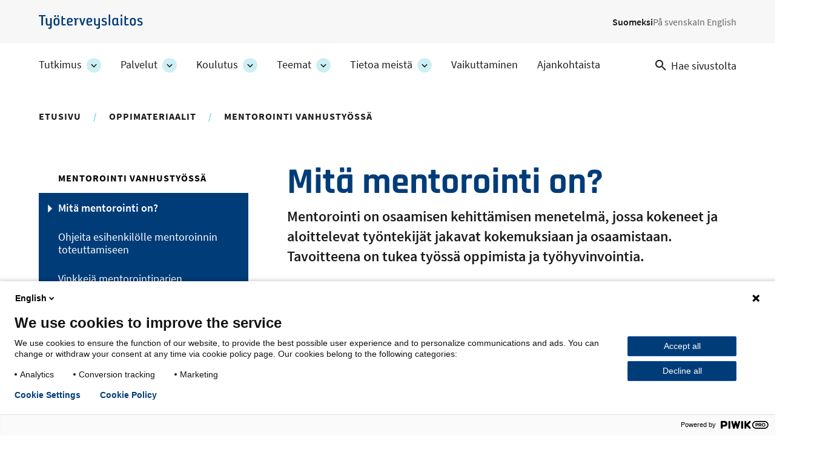

--- FILE ---
content_type: text/html; charset=UTF-8
request_url: https://www.ttl.fi/oppimateriaalit/mentorointi-vanhustyossa/mita-mentorointi-on
body_size: 10374
content:
<!DOCTYPE html>
<html lang="fi" dir="ltr" prefix="og: https://ogp.me/ns#">
  <head>
    <meta charset="utf-8" />
<meta name="description" content="Mentorointi on osaamisen kehittämisen menetelmä, jossa kokeneet ja aloittelevat työntekijät jakavat kokemuksiaan ja osaamistaan. Tavoitteena on tukea työssä oppimista ja työhyvinvointia." />
<link rel="canonical" href="https://www.ttl.fi/oppimateriaalit/mentorointi-vanhustyossa/mita-mentorointi-on" />
<link rel="icon" href="/themes/custom/ttl/images/favicons/favicon.ico" />
<link rel="icon" sizes="16x16" href="/themes/custom/ttl/images/favicons/favicon-16x16.png" />
<link rel="icon" sizes="32x32" href="/themes/custom/ttl/images/favicons/favicon-32x32.png" />
<link rel="apple-touch-icon" href="/themes/custom/ttl/images/favicons/apple-touch-icon.png" />
<link rel="apple-touch-icon" sizes="180x180" href="/themes/custom/ttl/images/favicons/apple-touch-favicon-180x180.png" />
<meta property="og:site_name" content="Työterveyslaitos" />
<meta property="og:type" content="website" />
<meta property="og:url" content="https://www.ttl.fi/oppimateriaalit/mentorointi-vanhustyossa/mita-mentorointi-on" />
<meta property="og:title" content="Mitä mentorointi on? | Työterveyslaitos" />
<meta property="og:description" content="Mentorointi on osaamisen kehittämisen menetelmä, jossa kokeneet ja aloittelevat työntekijät jakavat kokemuksiaan ja osaamistaan. Tavoitteena on tukea työssä oppimista ja työhyvinvointia." />
<meta property="og:image" content="https://www.ttl.fi/sites/default/files/styles/meta/public/2023-01/mentorointi.png?itok=Fi6obPg4" />
<meta name="twitter:card" content="summary_large_image" />
<meta name="twitter:description" content="Mentorointi on osaamisen kehittämisen menetelmä, jossa kokeneet ja aloittelevat työntekijät jakavat kokemuksiaan ja osaamistaan. Tavoitteena on tukea työssä oppimista ja työhyvinvointia." />
<meta name="twitter:title" content="Mitä mentorointi on? | Työterveyslaitos" />
<meta name="twitter:image" content="https://www.ttl.fi/sites/default/files/styles/meta/public/2023-01/mentorointi.png?itok=Fi6obPg4" />
<meta name="Generator" content="Drupal 10 (https://www.drupal.org)" />
<meta name="MobileOptimized" content="width" />
<meta name="HandheldFriendly" content="true" />
<meta name="viewport" content="width=device-width, initial-scale=1.0" />
<script type="application/ld+json">{
    "@context": "https://schema.org",
    "@graph": [
        {
            "@type": "WebPage",
            "@id": "https://www.ttl.fi/oppimateriaalit/mentorointi-vanhustyossa/mita-mentorointi-on",
            "breadcrumb": {
                "@type": "BreadcrumbList",
                "itemListElement": [
                    {
                        "@type": "ListItem",
                        "position": 1,
                        "name": "Etusivu",
                        "item": "https://www.ttl.fi/"
                    },
                    {
                        "@type": "ListItem",
                        "position": 2,
                        "name": "Oppimateriaalit",
                        "item": "https://www.ttl.fi/oppimateriaalit"
                    },
                    {
                        "@type": "ListItem",
                        "position": 3,
                        "name": "Mentorointi vanhustyössä",
                        "item": "https://www.ttl.fi/oppimateriaalit/mentorointi-vanhustyossa"
                    }
                ]
            }
        }
    ]
}</script>
<link rel="alternate" hreflang="fi" href="https://www.ttl.fi/oppimateriaalit/mentorointi-vanhustyossa/mita-mentorointi-on" />

    <title>Mitä mentorointi on? | Työterveyslaitos</title>
    <link rel="stylesheet" media="all" href="/sites/default/files/css/css_Z6kox-OmJZn3aROlgaO6qvLfm9wq4vZvl2wTIJhzlBg.css?delta=0&amp;language=fi&amp;theme=ttl&amp;include=[base64]" />
<link rel="stylesheet" media="all" href="//cdnjs.cloudflare.com/ajax/libs/font-awesome/5.15.3/css/all.min.css" />
<link rel="stylesheet" media="all" href="/sites/default/files/css/css_5J_oE4BChOPloUaoJpsXDDAuKMDv8YT_G7e_M2-Nf5Q.css?delta=2&amp;language=fi&amp;theme=ttl&amp;include=[base64]" />
<link rel="stylesheet" media="all" href="/sites/default/files/css/css_XKmB9X5nNoxFAKCgtZCwY2fGEg_dn6ld1fTGF2Z1PyQ.css?delta=3&amp;language=fi&amp;theme=ttl&amp;include=[base64]" />
<link rel="stylesheet" media="print" href="/sites/default/files/css/css_KrXo2ptYG-KYCiDwsut_sZpF1eyYrjkeeSFjzll9jhg.css?delta=4&amp;language=fi&amp;theme=ttl&amp;include=[base64]" />

    
  </head>
  <body class="ttl-main-site context-ttl_main_site logged-out main-image-not-set" id="ttl-top">
    <a href="#main-content" class="skip-link visually-hidden focusable">
      Hyppää pääsisältöön
    </a>
    <script type="text/javascript">
// <![CDATA[
(function(window, document, dataLayerName, id) {
window[dataLayerName]=window[dataLayerName]||[],window[dataLayerName].push({start:(new Date).getTime(),event:"stg.start"});var scripts=document.getElementsByTagName('script')[0],tags=document.createElement('script');
function stgCreateCookie(a,b,c){var d="";if(c){var e=new Date;e.setTime(e.getTime()+24*c*60*60*1e3),d="; expires="+e.toUTCString();f=""}document.cookie=a+"="+b+d+f+"; path=/"}
var isStgDebug=(window.location.href.match("stg_debug")||document.cookie.match("stg_debug"))&&!window.location.href.match("stg_disable_debug");stgCreateCookie("stg_debug",isStgDebug?1:"",isStgDebug?14:-1);
var qP=[];dataLayerName!=="dataLayer"&&qP.push("data_layer_name="+dataLayerName);isStgDebug&&qP.push("stg_debug");var qPString=qP.length>0?("?"+qP.join("&")):"";
tags.async=!0,tags.src="https://ttl.containers.piwik.pro/"+id+".js"+qPString,scripts.parentNode.insertBefore(tags,scripts);
!function(a,n,i){a[n]=a[n]||{};for(var c=0;c<i.length;c++)!function(i){a[n][i]=a[n][i]||{},a[n][i].api=a[n][i].api||function(){var a=[].slice.call(arguments,0);"string"==typeof a[0]&&window[dataLayerName].push({event:n+"."+i+":"+a[0],parameters:[].slice.call(arguments,1)})}}(i[c])}(window,"ppms",["tm","cm"])
})(window, document, 'dataLayer', '69712157-a9bb-4f7a-a9ea-c1183b531443');
// ]]>
</script><noscript><iframe src="https://ttl.containers.piwik.pro/69712157-a9bb-4f7a-a9ea-c1183b531443/noscript.html" title="Piwik PRO embed snippet" height="0" width="0" style="display:none;visibility:hidden" aria-hidden="true"></iframe></noscript>
      <div class="dialog-off-canvas-main-canvas" data-off-canvas-main-canvas>
    


    
  <aside class="above-topbar-wrapper" aria-label="Ilmoitus">
              
        </aside>
<div  class="layout-container">
  <header class="header header--main-site">
        <div class="topbar-wrapper">
                          <div class="region region__topbar-upper">
    

  
<div  id="block-ttl-branding" class="block block--ttl-branding">
  
    
        <a class="logo__link" href="/" title="Etusivu" rel="home" >
        

                            <img src="/themes/custom/ttl/images/logo_fi.svg" data-src="/themes/custom/ttl/images/logo_fi.svg" alt="Etusivu" height="30" width="215" class="logo__img" />
        <span class="site-name visually-hidden">
      Työterveyslaitos
    </span>
        </a>
    </div>


  
<div  class="language-switcher-language-url block block--ttl-languageswitcher" id="block-ttl-languageswitcher" role="navigation" aria-label="Kielivalinta">
  
    
      


<nav id="dropdown-language" class="dropdown dropdown-language" aria-label="Kielivalikko">
  <button class="dropdown-toggle" id="dropdown-toggle-language" aria-haspopup="true" aria-expanded="false">
    <span class="visually-hidden">Vaihda kieltä, nykyinen kieli:</span> FI
    <span class="caret"></span>
  </button>
  <ul class="dropdown-menu" aria-labelledby="dropdown-language">      <li lang="fi"  data-region="topbar_upper" class="fi"><a href="/oppimateriaalit/mentorointi-vanhustyossa/mita-mentorointi-on" class="language-link is-active" lang="fi" xml:lang="fi" aria-current="page" hreflang="fi" data-drupal-link-system-path="node/4391">Suomeksi</a></li>      <li lang="sv"  class="sv"><span class="language-link language-link--untranslated" lang="sv" xml:lang="sv">På svenska</span></li>      <li lang="en"  class="en"><span class="language-link language-link--untranslated" lang="en" xml:lang="en">In English</span></li></ul>
</nav>

  </div>

  </div>

                            <div class="topbar--main-site">
    <div class="topbar__inner--main-site">
          

  
<div  id="block-ttl-main-menu-block" class="block block--ttl-main-menu-block">
  
    
      

  
<nav class="ttl-main-navigation--multilevel main-menu-multilevel" aria-label="Päävalikko">
  <button id="toggle-expand" class="ttl-main-nav--multilevel__toggle">
    <span class="toggle-expand__open">
          </span>
    <span class="toggle-expand__close">
          </span>
    <span class="toggle-expand__title">
      Valikko
    </span>
  </button>
  <div id="main-nav" class="ttl-main-nav-multilevel">
    


    
                          
    
<ul  data-region="topbar" class="ttl-main-menu-ml">
            
<li  class="ttl-main-menu-ml__item ttl-main-menu-ml__item--sub-0 ttl-main-menu-ml__item--with-sub">
                <a href="/tutkimus" class="ttl-main-menu-ml__link ttl-main-menu-ml__link--sub-0 ttl-main-menu-ml__link--with-sub" data-drupal-link-system-path="node/399">Tutkimus</a>
              <button class="ttl-expand-sub-ml button--level-1">
        <span class="ttl-expand-sub-ml-text visually-hidden">
          Tutkimus -osion alakohteet
        </span>
        <span class="ttl-expand-sub-ml-icon"></span>
      </button>
          
                                    
    
<ul  class="ttl-main-menu-ml ttl-main-menu-ml--sub ttl-main-menu-ml--sub-1">
            
<li  class="ttl-main-menu-ml__item ttl-main-menu-ml__item--sub ttl-main-menu-ml__item--sub-1">
                <a href="/tutkimus/hankkeet" class="ttl-main-menu-ml__link ttl-main-menu-ml__link--sub ttl-main-menu-ml__link--sub-1" data-drupal-link-system-path="tutkimus/hankkeet">Kaikki tutkimushankkeet</a>
          </li>
          
<li  class="ttl-main-menu-ml__item ttl-main-menu-ml__item--sub ttl-main-menu-ml__item--sub-1">
                <a href="/tutkimus/toistuvat-tutkimukset" class="ttl-main-menu-ml__link ttl-main-menu-ml__link--sub ttl-main-menu-ml__link--sub-1" data-drupal-link-system-path="node/3698">Toistuvat tutkimukset</a>
          </li>
          
<li  class="ttl-main-menu-ml__item ttl-main-menu-ml__item--sub ttl-main-menu-ml__item--sub-1">
                <a href="/tutkimus/tutkimusjulkaisut" class="ttl-main-menu-ml__link ttl-main-menu-ml__link--sub ttl-main-menu-ml__link--sub-1" data-drupal-link-system-path="node/1635">Tutkimusjulkaisut</a>
          </li>
          
<li  class="ttl-main-menu-ml__item ttl-main-menu-ml__item--sub ttl-main-menu-ml__item--sub-1">
                <a href="/tutkimus/avoin-data" class="ttl-main-menu-ml__link ttl-main-menu-ml__link--sub ttl-main-menu-ml__link--sub-1" data-drupal-link-system-path="node/1124">Avoin data</a>
          </li>
      </ul>
  
      </li>
          
<li  class="ttl-main-menu-ml__item ttl-main-menu-ml__item--sub-0 ttl-main-menu-ml__item--with-sub">
                <a href="/palvelut" class="ttl-main-menu-ml__link ttl-main-menu-ml__link--sub-0 ttl-main-menu-ml__link--with-sub" data-drupal-link-system-path="node/400">Palvelut</a>
              <button class="ttl-expand-sub-ml button--level-1">
        <span class="ttl-expand-sub-ml-text visually-hidden">
          Palvelut -osion alakohteet
        </span>
        <span class="ttl-expand-sub-ml-icon"></span>
      </button>
          
                                    
    
<ul  class="ttl-main-menu-ml ttl-main-menu-ml--sub ttl-main-menu-ml--sub-1">
            
<li  class="ttl-main-menu-ml__item ttl-main-menu-ml__item--sub ttl-main-menu-ml__item--sub-1">
                <a href="/palvelut/laboratorioanalyysit" class="ttl-main-menu-ml__link ttl-main-menu-ml__link--sub ttl-main-menu-ml__link--sub-1" data-drupal-link-system-path="node/469">Laboratorioanalyysit</a>
          </li>
          
<li  class="ttl-main-menu-ml__item ttl-main-menu-ml__item--sub ttl-main-menu-ml__item--sub-1">
                <a href="/palvelut/tyohygieeniset-selvitykset" class="ttl-main-menu-ml__link ttl-main-menu-ml__link--sub ttl-main-menu-ml__link--sub-1" data-drupal-link-system-path="node/6011">Työhygieeniset selvitykset</a>
          </li>
          
<li  class="ttl-main-menu-ml__item ttl-main-menu-ml__item--sub ttl-main-menu-ml__item--sub-1">
                <a href="/palvelut/tyolaaketiede-ja-tyokyky" class="ttl-main-menu-ml__link ttl-main-menu-ml__link--sub ttl-main-menu-ml__link--sub-1" data-drupal-link-system-path="node/470">Työlääketiede ja työkyky</a>
          </li>
          
<li  class="ttl-main-menu-ml__item ttl-main-menu-ml__item--sub ttl-main-menu-ml__item--sub-1">
                <a href="/palvelut/tyoterveyshuollon-laatu" class="ttl-main-menu-ml__link ttl-main-menu-ml__link--sub ttl-main-menu-ml__link--sub-1" data-drupal-link-system-path="node/471">Työterveyshuollon laatu</a>
          </li>
          
<li  class="ttl-main-menu-ml__item ttl-main-menu-ml__item--sub ttl-main-menu-ml__item--sub-1">
                <a href="/palvelut/tyoyhteison-toimivuus-ja-hyvinvointi" class="ttl-main-menu-ml__link ttl-main-menu-ml__link--sub ttl-main-menu-ml__link--sub-1" data-drupal-link-system-path="node/472">Työyhteisön toimivuus ja hyvinvointi</a>
          </li>
          
<li  class="ttl-main-menu-ml__item ttl-main-menu-ml__item--sub ttl-main-menu-ml__item--sub-1">
                <a href="/palvelut/tyoympariston-riskit-ja-turvallisuus" class="ttl-main-menu-ml__link ttl-main-menu-ml__link--sub ttl-main-menu-ml__link--sub-1" data-drupal-link-system-path="node/487">Työympäristön riskit ja turvallisuus</a>
          </li>
          
<li  class="ttl-main-menu-ml__item ttl-main-menu-ml__item--sub ttl-main-menu-ml__item--sub-1">
                <a href="/palvelut/asiakastarinoita-palveluista" class="ttl-main-menu-ml__link ttl-main-menu-ml__link--sub ttl-main-menu-ml__link--sub-1" data-drupal-link-system-path="node/3849">Asiakastarinoita palveluista</a>
          </li>
      </ul>
  
      </li>
          
<li  class="ttl-main-menu-ml__item ttl-main-menu-ml__item--sub-0 ttl-main-menu-ml__item--with-sub">
                <a href="/koulutus" class="ttl-main-menu-ml__link ttl-main-menu-ml__link--sub-0 ttl-main-menu-ml__link--with-sub" data-drupal-link-system-path="node/283">Koulutus</a>
              <button class="ttl-expand-sub-ml button--level-1">
        <span class="ttl-expand-sub-ml-text visually-hidden">
          Koulutus -osion alakohteet
        </span>
        <span class="ttl-expand-sub-ml-icon"></span>
      </button>
          
                                    
    
<ul  class="ttl-main-menu-ml ttl-main-menu-ml--sub ttl-main-menu-ml--sub-1">
            
<li  class="ttl-main-menu-ml__item ttl-main-menu-ml__item--sub ttl-main-menu-ml__item--sub-1">
                <a href="/koulutus/verkkovalmennukset" class="ttl-main-menu-ml__link ttl-main-menu-ml__link--sub ttl-main-menu-ml__link--sub-1" data-drupal-link-system-path="node/5704">Verkkovalmennukset</a>
          </li>
          
<li  class="ttl-main-menu-ml__item ttl-main-menu-ml__item--sub ttl-main-menu-ml__item--sub-1">
                <a href="/koulutus#koulutuskalenteri" class="ttl-main-menu-ml__link ttl-main-menu-ml__link--sub ttl-main-menu-ml__link--sub-1" data-drupal-link-system-path="node/283">Koulutushaku</a>
          </li>
          
<li  class="ttl-main-menu-ml__item ttl-main-menu-ml__item--sub ttl-main-menu-ml__item--sub-1">
                <a href="/koulutus/tutustu-koulutuksiimme" class="ttl-main-menu-ml__link ttl-main-menu-ml__link--sub ttl-main-menu-ml__link--sub-1" data-drupal-link-system-path="node/502">Tutustu koulutuksiimme</a>
          </li>
          
<li  class="ttl-main-menu-ml__item ttl-main-menu-ml__item--sub ttl-main-menu-ml__item--sub-1">
                <a href="/koulutus/kouluttajiamme" class="ttl-main-menu-ml__link ttl-main-menu-ml__link--sub ttl-main-menu-ml__link--sub-1" data-drupal-link-system-path="node/493">Kouluttajiamme</a>
          </li>
          
<li  class="ttl-main-menu-ml__item ttl-main-menu-ml__item--sub ttl-main-menu-ml__item--sub-1">
                <a href="/koulutus/tilauskoulutukset" class="ttl-main-menu-ml__link ttl-main-menu-ml__link--sub ttl-main-menu-ml__link--sub-1" data-drupal-link-system-path="node/501">Tilauskoulutukset</a>
          </li>
          
<li  class="ttl-main-menu-ml__item ttl-main-menu-ml__item--sub ttl-main-menu-ml__item--sub-1">
                <a href="/koulutus/asiakastarinoita" class="ttl-main-menu-ml__link ttl-main-menu-ml__link--sub ttl-main-menu-ml__link--sub-1" data-drupal-link-system-path="node/494">Asiakastarinoita</a>
          </li>
          
<li  class="ttl-main-menu-ml__item ttl-main-menu-ml__item--sub ttl-main-menu-ml__item--sub-1">
                <a href="/koulutus/opi-verkossa-verkosto" class="ttl-main-menu-ml__link ttl-main-menu-ml__link--sub ttl-main-menu-ml__link--sub-1" data-drupal-link-system-path="node/495">Opi verkossa</a>
          </li>
          
<li  class="ttl-main-menu-ml__item ttl-main-menu-ml__item--sub ttl-main-menu-ml__item--sub-1">
                <a href="/koulutus/julkaisut" class="ttl-main-menu-ml__link ttl-main-menu-ml__link--sub ttl-main-menu-ml__link--sub-1" data-drupal-link-system-path="node/497">Julkaisut</a>
          </li>
      </ul>
  
      </li>
          
<li  class="ttl-main-menu-ml__item ttl-main-menu-ml__item--sub-0 ttl-main-menu-ml__item--with-sub">
                <a href="/teemat" class="ttl-main-menu-ml__link ttl-main-menu-ml__link--sub-0 ttl-main-menu-ml__link--with-sub" data-drupal-link-system-path="node/15">Teemat</a>
              <button class="ttl-expand-sub-ml button--level-1">
        <span class="ttl-expand-sub-ml-text visually-hidden">
          Teemat -osion alakohteet
        </span>
        <span class="ttl-expand-sub-ml-icon"></span>
      </button>
          
                                    
    
<ul  class="ttl-main-menu-ml ttl-main-menu-ml--sub ttl-main-menu-ml--sub-1">
            
<li  class="ttl-main-menu-ml__item ttl-main-menu-ml__item--sub ttl-main-menu-ml__item--sub-1">
                <a href="/teemat/tyohyvinvointi-ja-tyokyky" class="ttl-main-menu-ml__link ttl-main-menu-ml__link--sub ttl-main-menu-ml__link--sub-1" data-drupal-link-system-path="node/473">Työhyvinvointi ja työkyky</a>
          </li>
          
<li  class="ttl-main-menu-ml__item ttl-main-menu-ml__item--sub ttl-main-menu-ml__item--sub-1">
                <a href="/teemat/tyoterveys" class="ttl-main-menu-ml__link ttl-main-menu-ml__link--sub ttl-main-menu-ml__link--sub-1" data-drupal-link-system-path="node/474">Työterveys</a>
          </li>
          
<li  class="ttl-main-menu-ml__item ttl-main-menu-ml__item--sub ttl-main-menu-ml__item--sub-1">
                <a href="/teemat/tyoturvallisuus" class="ttl-main-menu-ml__link ttl-main-menu-ml__link--sub ttl-main-menu-ml__link--sub-1" data-drupal-link-system-path="node/475">Työturvallisuus</a>
          </li>
          
<li  class="ttl-main-menu-ml__item ttl-main-menu-ml__item--sub ttl-main-menu-ml__item--sub-1">
                <a href="/teemat/tyoelaman-muutos" class="ttl-main-menu-ml__link ttl-main-menu-ml__link--sub ttl-main-menu-ml__link--sub-1" data-drupal-link-system-path="node/476">Työelämän muutos</a>
          </li>
      </ul>
  
      </li>
          
<li  class="ttl-main-menu-ml__item ttl-main-menu-ml__item--sub-0 ttl-main-menu-ml__item--with-sub">
                <a href="/tietoa-meista" class="ttl-main-menu-ml__link ttl-main-menu-ml__link--sub-0 ttl-main-menu-ml__link--with-sub" data-drupal-link-system-path="node/434">Tietoa meistä</a>
              <button class="ttl-expand-sub-ml button--level-1">
        <span class="ttl-expand-sub-ml-text visually-hidden">
          Tietoa meistä -osion alakohteet
        </span>
        <span class="ttl-expand-sub-ml-icon"></span>
      </button>
          
                                    
    
<ul  class="ttl-main-menu-ml ttl-main-menu-ml--sub ttl-main-menu-ml--sub-1">
            
<li  class="ttl-main-menu-ml__item ttl-main-menu-ml__item--sub ttl-main-menu-ml__item--sub-1">
                <a href="/tietoa-meista/toissa-tyoterveyslaitoksessa" class="ttl-main-menu-ml__link ttl-main-menu-ml__link--sub ttl-main-menu-ml__link--sub-1" data-drupal-link-system-path="node/479">Töissä Työterveyslaitoksessa</a>
          </li>
          
<li  class="ttl-main-menu-ml__item ttl-main-menu-ml__item--sub ttl-main-menu-ml__item--sub-1">
                <a href="/tietoa-meista/organisaatio-ja-johtaminen" class="ttl-main-menu-ml__link ttl-main-menu-ml__link--sub ttl-main-menu-ml__link--sub-1" data-drupal-link-system-path="node/1137">Organisaatio ja johtaminen</a>
          </li>
          
<li  class="ttl-main-menu-ml__item ttl-main-menu-ml__item--sub ttl-main-menu-ml__item--sub-1">
                <a href="/tietoa-meista/strategia-ja-arvot" class="ttl-main-menu-ml__link ttl-main-menu-ml__link--sub ttl-main-menu-ml__link--sub-1" data-drupal-link-system-path="node/1065">Strategia ja arvot</a>
          </li>
          
<li  class="ttl-main-menu-ml__item ttl-main-menu-ml__item--sub ttl-main-menu-ml__item--sub-1">
                <a href="/tietoa-meista/vastuullisuus" class="ttl-main-menu-ml__link ttl-main-menu-ml__link--sub ttl-main-menu-ml__link--sub-1" data-drupal-link-system-path="node/5567">Vastuullisuus</a>
          </li>
          
<li  class="ttl-main-menu-ml__item ttl-main-menu-ml__item--sub ttl-main-menu-ml__item--sub-1">
                <a href="/tietoa-meista/talous-ja-rahoitus" class="ttl-main-menu-ml__link ttl-main-menu-ml__link--sub ttl-main-menu-ml__link--sub-1" data-drupal-link-system-path="node/1139">Talous ja rahoitus</a>
          </li>
          
<li  class="ttl-main-menu-ml__item ttl-main-menu-ml__item--sub ttl-main-menu-ml__item--sub-1">
                <a href="/tietoa-meista/yhteystiedot" class="ttl-main-menu-ml__link ttl-main-menu-ml__link--sub ttl-main-menu-ml__link--sub-1" data-drupal-link-system-path="node/1612">Yhteystiedot</a>
          </li>
          
<li  class="ttl-main-menu-ml__item ttl-main-menu-ml__item--sub ttl-main-menu-ml__item--sub-1">
                <a href="/tietoa-meista/tyohyvinvoinnin-asiantuntijat-medialle" title="Asiantuntijamme tuntevat työelämän kysymykset ja parhaat käytännöt. Sivulla on koottu yhteystiedot toimittajia varten." class="ttl-main-menu-ml__link ttl-main-menu-ml__link--sub ttl-main-menu-ml__link--sub-1" data-drupal-link-system-path="node/478">Medialle</a>
          </li>
      </ul>
  
      </li>
          
<li  class="ttl-main-menu-ml__item ttl-main-menu-ml__item--sub-0">
                <a href="/vaikuttaminen" class="ttl-main-menu-ml__link ttl-main-menu-ml__link--sub-0" data-drupal-link-system-path="node/3610">Vaikuttaminen</a>
          </li>
          
<li  class="ttl-main-menu-ml__item ttl-main-menu-ml__item--sub-0">
                <a href="/ajankohtaista" class="ttl-main-menu-ml__link ttl-main-menu-ml__link--sub-0" data-drupal-link-system-path="node/1794">Ajankohtaista</a>
          </li>
      </ul>
  
  </div>
</nav>

  </div>


  
<div  data-drupal-selector="views-exposed-form-search-page-search" id="block-ttl-search" class="block block--ttl-search-link">
  
    
  <a class="search-link" href="/search">
    <svg class="search-link__icon" width="18" height="18" viewBox="0 0 18 18" fill="none" xmlns="http://www.w3.org/2000/svg">
      <path fill-rule="evenodd" clip-rule="evenodd" d="M6.5 0C10.0899 0 13 2.91015 13 6.5C13 8.11 12.41 9.59 11.44 10.73L11.71 11H12.5L17.5 16L16 17.5L11 12.5V11.71L10.73 11.44C9.59 12.41 8.11 13 6.5 13C2.91015 13 0 10.0899 0 6.5C0 2.91015 2.91015 0 6.5 0ZM6.5 2C4 2 2 4 2 6.5C2 9 4 11 6.5 11C9 11 11 9 11 6.5C11 4 9 2 6.5 2Z" fill="currentColor"/>
    </svg>
    <span class="search-link__text">Hae sivustolta</span>
  </a>
</div>

    </div>
</div>

          </div>

            </header>

      <div id="pre-content">
            <div class="region region__pre-content">
    <div data-drupal-messages-fallback class="hidden"></div>


  
<div  id="block-breadcrumbs-2" class="block block--breadcrumbs-2">
  
    
      
  <nav aria-label="Murupolku">
    <ol class="breadcrumb">
                  <li class="breadcrumb__item">
                      <a class="breadcrumb__link" href="/">Etusivu</a>
                  </li>
                        <li class="breadcrumb__item">
                      <a class="breadcrumb__link" href="/oppimateriaalit">Oppimateriaalit</a>
                  </li>
                        <li class="breadcrumb__item">
                      <a class="breadcrumb__link" href="/oppimateriaalit/mentorointi-vanhustyossa">Mentorointi vanhustyössä</a>
                  </li>
              </ol>
  </nav>

  </div>

  </div>

      </div>
  
  <div  class="main main--with-sidebar">
        <main id="main-content" tabindex="-1"  class="main-content main-content--with-sidebar">
            <div class="region region__content">
    

        
                        
    

  <div class="l__1-col--page-sidenav l node node--type-learning-materials node--view-mode-full">
          <div class="header__container">
        





<div class="node-title field--type-ds field--view-mode-default field--label-hidden">
    
        <div  class="field__item">
            
    
                    
        
<h1  class="node__title node__title---custom h1">
        Mitä mentorointi on?

  </h1>
        
        </div>
    </div>





<div class="field-summary field--type-string-long field--view-mode-full field--label-hidden">
    
        <div  class="field__item">
                      Mentorointi on osaamisen kehittämisen menetelmä, jossa kokeneet ja aloittelevat työntekijät jakavat kokemuksiaan ja osaamistaan. Tavoitteena on tukea työssä oppimista ja työhyvinvointia.
              </div>
    </div>

      </div>
    
    
        <div class="content__container">
        <div class="group__content">
          <nav class="tocjs-element-wrapper" aria-labelledby="tocjs-heading">
    <div id="sticky-anchor"></div>
  <details  class="toc-js" id="toc-js-node-4391" data-selectors="h2" data-selectors-minimum="2" data-container=".field-section .element--text, .field-section .element--accordions" data-prefix="toc" data-list-type="ul" data-list-classes="" data-li-classes="" data-inheritable-classes="" data-heading-classes="" data-skip-invisible-headings="0" data-use-heading-html="0" data-collapsible-items="0" data-collapsible-expanded="1" data-back-to-top="0" data-back-to-top-selector="" data-heading-focus="0" data-back-to-toc="0" data-smooth-scrolling="0" data-scroll-to-offset="100" data-highlight-on-scroll="0" data-highlight-offset="100" data-sticky="0" data-sticky-offset="0" data-toc-container="" data-ajax-page-updates="0" data-observable-selector="" data-sticky-stop="" data-sticky-stop-padding="0">
    <summary><h2 id="tocjs-heading" class="tocjs-heading">Sisällysluettelo</h2></summary>
    <nav></nav>
  </details>
</nav>





<div class="gutter-between-sections field-section field--type-entity-reference-revisions field--view-mode-full field--label-hidden">
    
    <div class="field__items">
        <div  class="element--text variant-transparent field__item">
                      



  <div class="paragraph paragraph--type-text paragraph--view-mode-default l__2-col--uneven l">
    <div class="l__container">
      
      <div class="content__container">
        <div class="group__left">
          
        </div>

        <div class="group__right">
          
      



<div class="field-text field--type-text-long field--view-mode-default field--label-hidden text-long">
    
        <div  class="field__item">
                      <p><span><span><span>Vanhustyössä tarvitaan erilaista osaamista ja työssä kertyy paljon hiljaista tietoa, jota on tärkeä jakaa työkavereiden kesken. Tällöin syntyy arvokasta osaamista ja työssä jaksaminen parantuu. Tästä hyötyy yksittäinen työntekijä, koko työyhteisö ja asiakkaat.&nbsp;</span></span></span></p>
<p><span><span><span>Aina emme tunnista sitä osaamista, mitä meille työssä tai elämän aikana kertynyt. On hyvä pysähtyä pohtimaan:</span></span></span></p>
<ul>
<li><span><span><span>Mitä kaikkea tietoa ja taitoa meiltä työntekijöinä löytyy?</span></span></span></li>
<li><span><span><span>Miten voimme hyödyntää tätä osaamista työssämme?</span></span></span></li>
</ul>
<p><span><span><span>Mentoroinnista hyötyvät sekä kokeneet että aloittelevat työntekijät.</span></span></span></p>

              </div>
    </div>

        </div>
      </div>

          </div>
  </div>



              </div>
      <div  class="element--banner variant-turquoise field__item">
                            
  


<div  style="background-color:#7FD7E4;" class="cta cta--default cta--turquoise paragraph paragraph--type-banner paragraph--view-mode-default view-mode--turquoise">

          
    
    <div class="cta__content__inner">
      
              
<div  class="cta__content">
      
      



<div class="field-text field--type-text-long field--view-mode-default field--label-hidden text-long">
    
        <div  class="field__item">
                      <h3><span><span><span>Mentoroinnin hyödyt</span></span></span></h3>
<ul>
<li><span><span><span>Edistää oppimista ja osaamista</span></span></span></li>
<li><span><span><span>Tukee ammatillista kasvua</span></span></span></li>
<li><span><span><span>Saa käytännön vinkkejä arkityöhön</span></span></span></li>
<li><span><span><span>Työn haasteiden pohtimisesta yhdessä syntyy uusia näkökulmia ja ratkaisuja</span></span></span></li>
<li><span><span><span>Antaa uusia tapoja hahmottaa ja arvostaa omaa työtä</span></span></span></li>
</ul>

              </div>
    </div>

  </div>
          </div>

    
    
  </div>


              </div>
      <div  class="element--text variant-transparent field__item">
                      



  <div class="paragraph paragraph--type-text paragraph--view-mode-default l__2-col--uneven l">
    <div class="l__container">
      
      <div class="content__container">
        <div class="group__left">
          
        </div>

        <div class="group__right">
          
      



<div class="field-text field--type-text-long field--view-mode-default field--label-hidden text-long">
    
        <div  class="field__item">
                      <h3><span><span><span><strong>Mitä on vertaismentorointi?</strong></span></span></span></h3>
<p><span><span><span>Vertaismentorointi toteutetaan pareittain ja sen lähtökohtana on työntekijöiden yhdenvertaisuus.</span></span></span></p>
<p><span><span><span>Mentoroinnin osapuolia kutsutaan mentoriksi ja aktoriksi. Mentori on kokenut työntekijä, jolla on pidempi työkokemus työstä. Aktori on työssä aloitteleva työntekijä. <span>Aloittelija voi olla vastavalmistunut tai alaa vaihtanut työntekijä. </span></span></span></span></p>
<p><span><span><span><span>Mentorointipari voi olla myös työkaverit, jolla on yhtä pitkä työhistoria. </span></span></span></span><span><span><span><span>Esimerkiksi toisella osastolla tai tiimissä samassa työtehtävässä työskentelevän työkaverin kanssa keskustelu antaa uusia näkökulmia omaan työhön. </span></span></span></span></p>
<p><span><span><span>Keskustelut perustuvat tasavertaiseen vuorovaikutukseen.&nbsp; Molemmat ovat aktiivisia ja tasavertaisia osallistujia.</span></span></span></p>

              </div>
    </div>

        </div>
      </div>

          </div>
  </div>



              </div>
      <div  class="element--text variant-transparent field__item">
                      



  <div class="paragraph paragraph--type-text paragraph--view-mode-default l__2-col--uneven l">
    <div class="l__container">
      
      <div class="content__container">
        <div class="group__left">
          
        </div>

        <div class="group__right">
          





<div class="field-cta-link-buttons field--type-link field--view-mode-default field--label-hidden">
    
    <div class="field__items">
        <div  class="field__item">
            
  <a
   class="button button--secondary button--with-icon button--tiny"
    href="/oppimateriaalit/mentorointi-vanhustyossa/ohjeita-esihenkilolle-mentoroinnin-toteuttamiseen"
  >
      Seuraavaksi: Ohjeita esihenkilölle mentoroinnin toteuttamiseen    </a>
        </div>
      <div  class="field__item">
            
  <a
   class="button button--secondary button--with-icon button--tiny"
    href="/oppimateriaalit/mentorointi-vanhustyossa/vinkkeja-mentorointiparien-tapaamisiin"
  >
      Seuraavaksi: Vinkkejä mentorointiparien tapaamisiin    </a>
        </div>
      </div>
  </div>

        </div>
      </div>

          </div>
  </div>



              </div>
      <div  class="element--content-references variant-transparent field__item">
                      <div class="paragraph paragraph--type-content-references paragraph--view-mode-unified-with-images">
      





<div class="field-section-heading field--type-string field--view-mode-unified-with-images field--label-hidden">
    
        <div  class="field__item">
    
    
    
<h2  class="paragraph__heading h2 hyphenate">
      Lue lisää
  </h2>
    
      </div>
    </div>





<div class="grid--3 field-content-references field--type-entity-reference field--view-mode-unified-with-images field--label-hidden">
    
    <div class="field__items">
        <div  class="field__item">
                      

    











<a  class="card__link card__link--basic card__link--icon card__link--with-image link--reset node node--type-article node--view-mode-liftup-with-icon-link" href="/ajankohtaista/blogi/oivalluksia-ja-onnistumisia-mentoritoiminnasta">


    <div  class="card card--basic card--icon card--with-image">
                    <div class="card__image card__image--with-image">
      
      




<div class="field-main-image field--type-entity-reference field--view-mode-liftup-with-icon-link field--label-hidden">
    
        <div  class="field__item">
                      <div class="media media--type-image media--view-mode-liftup">
  
      





<div class="field-media-image field--type-image field--view-mode-liftup field--label-hidden" aria-hidden="true">
    
        <div  class="field__item">
                        
  

<picture  class="image">
          <!--[if IE 9]><video style="display: none;"><![endif]-->
          <source srcset="/sites/default/files/styles/9_16_max_720px/public/2022-02/mentorointi.jpg.webp?h=56d0ca2e&amp;itok=BjAO8luo 1x" media="all and (min-width: 480px)" type="image/webp" width="720" height="405"/>
          <source srcset="/sites/default/files/styles/9_16_max_480px/public/2022-02/mentorointi.jpg.webp?h=56d0ca2e&amp;itok=ZmhcllQO 1x" media="all and (min-width: 320px)" type="image/webp" width="480" height="270"/>
        <!--[if IE 9]></video><![endif]-->
      


                        <img src="/sites/default/files/styles/9_16_max_320/public/2022-02/mentorointi.jpg.webp?h=56d0ca2e&amp;itok=OgOBE-Wj" data-src="/sites/default/files/styles/9_16_max_320/public/2022-02/mentorointi.jpg.webp?h=56d0ca2e&amp;itok=OgOBE-Wj" alt="-" loading="lazy" width="320" height="180" class="image__img" />

</picture>


              </div>
    </div>

  </div>

              </div>
    </div>

    </div>
                            
<div  class="card__label">
                  <div class="subtitle">





<div class="field-article-type field--type-entity-reference field--view-mode-liftup-with-icon-link field--label-hidden">
    
        <div  class="field__item">
        
<div  class="subtitle field-article-type field--type-entity-reference field--view-mode-liftup-with-icon-link field--label-hidden">
      Blogi
  </div>
      </div>
    </div>
</div>
                <div class="date">





<div class="node-post-date field--type-ds field--view-mode-liftup-with-icon-link field--label-hidden">
    
        <div  class="field__item">
        
<span  class="date node-post-date field--type-ds field--view-mode-liftup-with-icon-link field--label-hidden">
      12.11.2020
  </span>
      </div>
    </div>
</div>
        </div>
            
    <div  class="card__content">

                          
      
<div  class="card__heading h3 h4 hyphenate">
      Oivalluksia ja onnistumisia mentoritoiminnasta
  </div>
      
                          
<div  class="card__body">
      
    <p>Korona sotki monen sote-yrittäjän suunnitelmat ja toiminnan jo keväällä. Epidemian yhä jatkuessa tilanne kuormittaa monin…</p>




  </div>
            </div>
  <div  class="card__footer">
                  </div>
</div>
	</a>


              </div>
      </div>
  </div>

  </div>

              </div>
      </div>
  </div>





<div class="dynamic-block-field-node-menu-pager-block-field field--type-ds field--view-mode-default field--label-hidden">
    
        <div  class="field__item">
                      

  
<div  class="block block--oppimateriaalit-menu">
  
    
      <ul aria-label="Siirry sivujen välillä" class="menu-pager-list item-list">
        <li class="menu-pager-item menu-pager-next"><a href="/oppimateriaalit/mentorointi-vanhustyossa/ohjeita-esihenkilolle-mentoroinnin-toteuttamiseen">Seuraava: Ohjeita esihenkilölle mentoroinnin toteuttamiseen</a></li>
  </ul>

  </div>

              </div>
    </div>

        </div>
    </div>
        
          <div class="group__footer">
        




<div class="logos-block field-logos field--type-entity-reference-revisions field--view-mode-full field--label-hidden">
    
    <div class="field__items">
        <div  class="field__item">
                      
              </div>
      </div>
  </div>

      </div>
      </div>



  </div>

      </main>

          <aside
        class="main-sidebar">
                
              <div class="region region__sidebar">
    

  
<div  id="block-sidebar-learning-materials-menu" class="block-ttl-sidebar-navigation block block--sidebar-learning-materials-menu">
  
      <div class="block-title__wrapper">
      <h2 class="h2 block-title"><a href="/oppimateriaalit/mentorointi-vanhustyossa" class="menu-item--active-trail" data-drupal-link-system-path="node/4390">Mentorointi vanhustyössä</a></h2>
    </div>
    
      
  
  <nav class="ttl-sidebar-navigation" aria-label="Sidebar navigation">
                  <ul data-region="sidebar" class="menu">
                    <li class="menu-item menu-item--active-trail menu-item--sub">
        <a href="/oppimateriaalit/mentorointi-vanhustyossa/mita-mentorointi-on" data-drupal-link-system-path="node/4391" class="is-active" aria-current="page">Mitä mentorointi on?</a>
              </li>
                <li class="menu-item menu-item--sub">
        <a href="/oppimateriaalit/mentorointi-vanhustyossa/ohjeita-esihenkilolle-mentoroinnin-toteuttamiseen" data-drupal-link-system-path="node/4415">Ohjeita esihenkilölle mentoroinnin toteuttamiseen</a>
              </li>
                <li class="menu-item menu-item--sub">
        <a href="/oppimateriaalit/mentorointi-vanhustyossa/vinkkeja-mentorointiparien-tapaamisiin" data-drupal-link-system-path="node/4392">Vinkkejä mentorointiparien tapaamisiin</a>
              </li>
                <li class="menu-item menu-item--sub">
        <a href="/oppimateriaalit/mentorointi-vanhustyossa/mita-seuraavaksi" data-drupal-link-system-path="node/4596">Mitä seuraavaksi?</a>
              </li>
        </ul>
  
  </nav>


  </div>

  </div>

        </aside>
    
  </div>

  </div>
<footer class="footer">
  <div class="footer__top">
    <div class="footer__top__inner">
                      
<div  class="footer__block footer__block--left">
        
    <a href="#ttl-top" class="ttl-back-to-top-link">
      <span class="visually-hidden">Takaisin ylös</span>
      <svg class="ttl-back-to-top-icon" aria-hidden="true" width="22" height="39" viewBox="0 0 22 39" xmlns="http://www.w3.org/2000/svg">
        <path d="M9.625 37C9.625 37.7594 10.2406 38.375 11 38.375C11.7594 38.375 12.375 37.7594 12.375 37H9.625ZM11.9723 1.02773C11.4353 0.490757 10.5647 0.490757 10.0277 1.02773L1.27728 9.77818C0.740311 10.3151 0.740311 11.1857 1.27728 11.7227C1.81425 12.2597 2.68485 12.2597 3.22183 11.7227L11 3.94454L18.7782 11.7227C19.3151 12.2597 20.1857 12.2597 20.7227 11.7227C21.2597 11.1857 21.2597 10.3151 20.7227 9.77818L11.9723 1.02773ZM12.375 37L12.375 2H9.625L9.625 37H12.375Z" />
      </svg>
    </a>
    

  
<div  id="block-ttl-branding-footer" class="block block--ttl-branding-footer">
  
    
        <a class="logo__link" href="/" title="Etusivu" rel="home" >
        

                            <img src="/themes/custom/ttl/images/logo_footer_fi.svg" data-src="/themes/custom/ttl/images/logo_footer_fi.svg" alt="Etusivu - Hyvinvointia työstä, Työterveyslaitos" height="145" width="215" class="logo-footer__img" />
        <span class="site-name hidden">
      Työterveyslaitos
    </span>
        </a>
    </div>


  
<div  id="block-ttl-contactinfotext2025" class="block block--ttl-contactinfotext2025">
  
    
      





<div class="body field--type-text-with-summary field--view-mode-full field--label-hidden text-long">
    
        <div  class="field__item">
                      <p>Työterveyslaitos<br>PL 40<br>00032 TYÖTERVEYSLAITOS</p>
<p>Puhelin: 030 474 1 (pvm/mpm)</p>

              </div>
    </div>

  </div>

  </div>

                      
<div  class="footer__block footer__block--middle">
        

  
<div  id="block-menu-footer" class="block block--menu-footer">
  
    
      



    
                          
    
<ul  data-region="footer_middle" class="footer__menu">
            
<li  class="menu__item">
          
          
  <a
   class="menu__link"
    href="/tietoa-meista/yhteystiedot"
  >
              Yhteystiedot
          </a>
  
    
          </li>
          
<li  class="menu__item">
          
          
  <a
   class="menu__link"
    href="/tietoa-meista/yhteystiedot#laskutusosoitteet"
  >
              Laskutustiedot
          </a>
  
    
          </li>
          
<li  class="menu__item">
          
          
  <a
   class="menu__link"
    href="/tietoa-meista/tyohyvinvoinnin-asiantuntijat-medialle"
  >
              Medialle
          </a>
  
    
          </li>
      </ul>
  

  </div>


  
<div  id="block-menu-footer-right" class="block block--menu-footer-right">
  
    
      


    
                          
    
<ul  data-region="footer_middle" class="footer__menu">
            
<li  class="menu__item">
  
      
  <a
   class="menu__link"
    href="/search"
  >
  			Hae sivustolta
		  </a>

  
</li>
          
<li  class="menu__item">
  
      
  <a
   class="menu__link"
    href="/tilaa-uutiskirje"
  >
  			Tilaa uutiskirje
		  </a>

  
</li>
          
<li  class="menu__item">
  
      
  <a
   class="menu__link"
    href="/tietoa-meista/toissa-tyoterveyslaitoksessa"
  >
  			Avoimet työpaikat
		  </a>

  
</li>
      </ul>
  

  </div>


  
<div  id="block-socialmedialinks" class="block-social-media-links block block--socialmedialinks">
  
    
      


<div class="field__label above visually-hidden">
	
    
<h2  class="heading h2">
      Löydä meidät somesta
  </h2>
	
</div>

<div class="social-media-links-wrapper">
  <ul class="social-media-links--text-only platforms">
                            <li>
        <a class="social-media-link--linkedin social-media-link" href="https://www.linkedin.com/company/finnish-institute-of-occupational-health"  rel="nofollow" title="LinkedIn">LinkedIn</a>
      </li>
                            <li>
        <a class="social-media-link--facebook social-media-link" href="https://www.facebook.com/tyoterveyslaitos"  rel="nofollow" title="Facebook">Facebook</a>
      </li>
                            <li>
        <a class="social-media-link--instagram social-media-link" href="https://www.instagram.com/tyoterveyslaitos"  rel="nofollow" title="Instagram">Instagram</a>
      </li>
                            <li>
        <a class="social-media-link--youtube social-media-link" href="https://www.youtube.com/tyoterveyslaitos"  rel="nofollow" title="YouTube">YouTube</a>
      </li>
      </ul>
</div>

  </div>

  </div>

                      </div>
  </div>
  <div class="footer__bottom">
    <div class="footer__bottom__inner">
                
<div  class="footer__block footer__block--bottom">
        

  
<div  id="block-menu-footer-bottom" class="block block--menu-footer-bottom">
  
    
      


    
                          
    
<ul  data-region="footer_bottom" class="footer-bottom-menu">
            
<li  class="footer-bottom-menu__item">
                        
  <a
   class="footer-bottom-menu__link"
    href="/tietosuoja"
  >
            Tietosuoja
          </a>

    
          </li>
          
<li  class="footer-bottom-menu__item">
                        
  <a
   class="footer-bottom-menu__link"
    href="/kayttoehdot"
  >
            Käyttöehdot
          </a>

    
          </li>
          
<li  class="footer-bottom-menu__item">
                        
  <a
   class="footer-bottom-menu__link"
    href="/saavutettavuusseloste"
  >
            Saavutettavuusseloste
          </a>

    
          </li>
          
<li  class="footer-bottom-menu__item">
                        
  <a
   class="footer-bottom-menu__link"
    href="/evastekaytannot"
  >
            Evästekäytännöt
          </a>

    
          </li>
          
<li  class="footer-bottom-menu__item">
                        
  <a
   class="footer-bottom-menu__link"
    href="/asiakirjajulkisuuskuvaus"
  >
            Asiakirjajulkisuuskuvaus
          </a>

    
          </li>
      </ul>
  

  </div>

  </div>

          </div>
  </div>
  </footer>

  </div>

    <script>window.dataLayer = window.dataLayer || []; window.dataLayer.push({"drupalLanguage":"fi","drupalCountry":"FI","siteName":"Työterveyslaitos","entityCreated":"1667889131","entityLangcode":"fi","entityStatus":"1","entityName":"Koivunen Mari","entityType":"node","entityBundle":"learning_materials","entityId":"4391","entityTitle":"Mitä mentorointi on?","userUid":0});</script>

    <script type="application/json" data-drupal-selector="drupal-settings-json">{"path":{"baseUrl":"\/","pathPrefix":"","currentPath":"node\/4391","currentPathIsAdmin":false,"isFront":false,"currentLanguage":"fi"},"pluralDelimiter":"\u0003","suppressDeprecationErrors":true,"dataLayer":{"defaultLang":"en","languages":{"fi":{"id":"fi","name":"Suomeksi","direction":"ltr","weight":-10},"sv":{"id":"sv","name":"P\u00e5 svenska","direction":"ltr","weight":-9},"en":{"id":"en","name":"Englanti","direction":"ltr","weight":-8}}},"data":{"extlink":{"extTarget":true,"extTargetAppendNewWindowDisplay":false,"extTargetAppendNewWindowLabel":"(opens in a new window)","extTargetNoOverride":true,"extNofollow":false,"extTitleNoOverride":false,"extNoreferrer":false,"extFollowNoOverride":false,"extClass":"ext","extLabel":"(ulkoinen linkki)","extImgClass":false,"extSubdomains":true,"extExclude":"","extInclude":"","extCssExclude":"","extCssInclude":"","extCssExplicit":"","extAlert":false,"extAlertText":"T\u00e4m\u00e4 linkki vie sinut ulkopuoliselle verkkosivustolle, emme ota vastuuta sen  sis\u00e4ll\u00f6st\u00e4.","extHideIcons":false,"mailtoClass":"0","telClass":"0","mailtoLabel":"(s\u00e4hk\u00f6postilinkki)","telLabel":"(link is a phone number)","extUseFontAwesome":false,"extIconPlacement":"append","extPreventOrphan":false,"extFaLinkClasses":"fa fa-external-link","extFaMailtoClasses":"fa fa-envelope-o","extAdditionalLinkClasses":"","extAdditionalMailtoClasses":"","extAdditionalTelClasses":"","extFaTelClasses":"fa fa-phone","allowedDomains":[],"extExcludeNoreferrer":""}},"radioactivity":{"type":"default","endpoint":"https:\/\/www.ttl.fi\/radioactivity\/emit"},"toc_js":{"toc-js-node-4391":{"back_to_top_label":"Back to top","back_to_toc_label":"Back to ToC"}},"current_path":"\/oppimateriaalit\/mentorointi-vanhustyossa\/mita-mentorointi-on","current_path_full":"https:\/\/www.ttl.fi\/oppimateriaalit\/mentorointi-vanhustyossa\/mita-mentorointi-on","user":{"uid":0,"permissionsHash":"4d1fbae7a2befb35784603d082c56a7fe9eefec4ce20ca622e75a5fe1dcb364b"}}</script>
<script src="/sites/default/files/js/js_LlE8v5v0v1uuEyfzcfUJdRfMBol-4fj0Hu5ndiJlgQM.js?scope=footer&amp;delta=0&amp;language=fi&amp;theme=ttl&amp;include=[base64]"></script>

  </body>
</html>


--- FILE ---
content_type: image/svg+xml
request_url: https://www.ttl.fi/themes/custom/ttl/images/icons/arrow-right-blue.svg
body_size: -81
content:
<svg xmlns="http://www.w3.org/2000/svg" width="32" height="32" viewBox="0 0 32 32">
    <g fill="none" fill-rule="evenodd">
        <g fill="#003C78">
            <g>
                <path d="M5.333 14.667L5.333 17.333 21.333 17.333 14 24.667 15.893 26.56 26.453 16 15.893 5.44 14 7.333 21.333 14.667z" transform="translate(-270.000000, -519.000000) translate(270.000000, 519.000000)"/>
            </g>
        </g>
    </g>
</svg>
